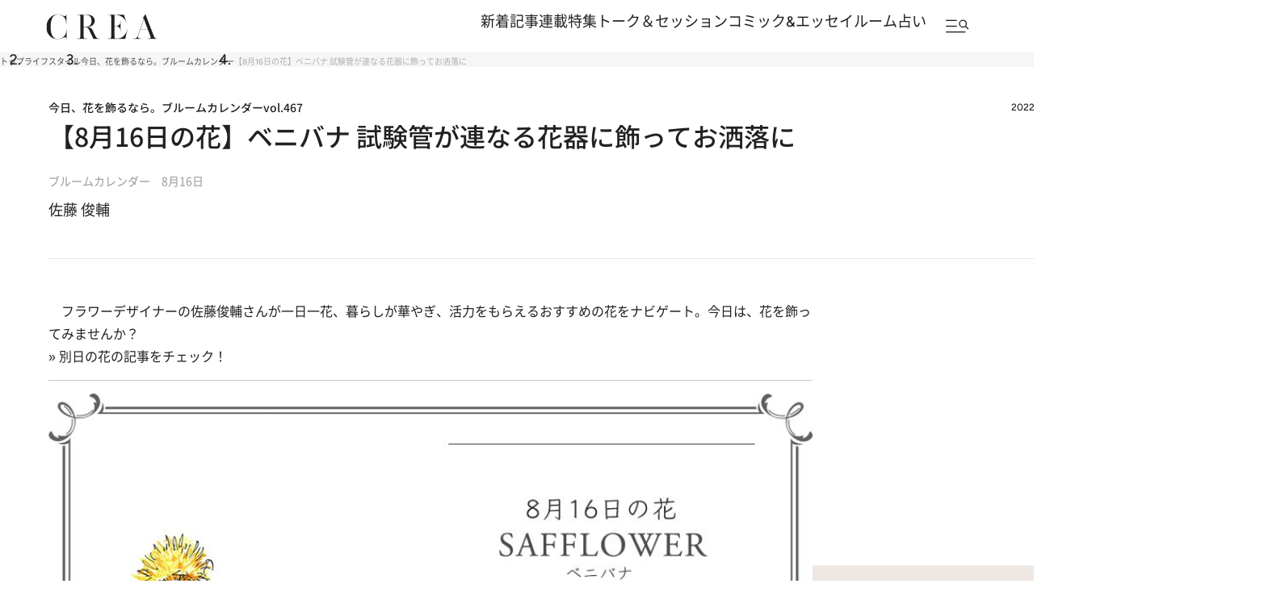

--- FILE ---
content_type: text/html; charset=utf-8
request_url: https://www.google.com/recaptcha/api2/aframe
body_size: 184
content:
<!DOCTYPE HTML><html><head><meta http-equiv="content-type" content="text/html; charset=UTF-8"></head><body><script nonce="2OttQA0AXy7NbvLRHOaSZw">/** Anti-fraud and anti-abuse applications only. See google.com/recaptcha */ try{var clients={'sodar':'https://pagead2.googlesyndication.com/pagead/sodar?'};window.addEventListener("message",function(a){try{if(a.source===window.parent){var b=JSON.parse(a.data);var c=clients[b['id']];if(c){var d=document.createElement('img');d.src=c+b['params']+'&rc='+(localStorage.getItem("rc::a")?sessionStorage.getItem("rc::b"):"");window.document.body.appendChild(d);sessionStorage.setItem("rc::e",parseInt(sessionStorage.getItem("rc::e")||0)+1);localStorage.setItem("rc::h",'1769988945884');}}}catch(b){}});window.parent.postMessage("_grecaptcha_ready", "*");}catch(b){}</script></body></html>

--- FILE ---
content_type: application/javascript
request_url: https://crea.bunshun.jp/op/analytics.js?domain=bunshun.jp
body_size: -80
content:
var ISMLIB=ISMLIB||{};ISMLIB.ismuc='238a2357-a7a6-408d-a6ad-09edf5032e26'


--- FILE ---
content_type: application/javascript; charset=utf-8
request_url: https://fundingchoicesmessages.google.com/f/AGSKWxVw-y2UpQhPySPopgMcsJ4aKbeBg_R4kJ6_syoYB4BUIyU07yuJtxPYKXMwNfbggPiCVjJeaPvO6Z24XP7UVDdyGtLHsfm3W6fOM7RWRrnw2rCQvVdJgZvHRW2LQ7ww1r-mnym-sgAe-TDLaOGZrPsXdOWZCXfatSVvv1gpfGtgFL2oPM2zJTBNtamd/_/adzone4./popupads./adrefresh./adlabs.js/728x79_
body_size: -1285
content:
window['61519a67-faf0-47db-a354-631d6d8dbe06'] = true;